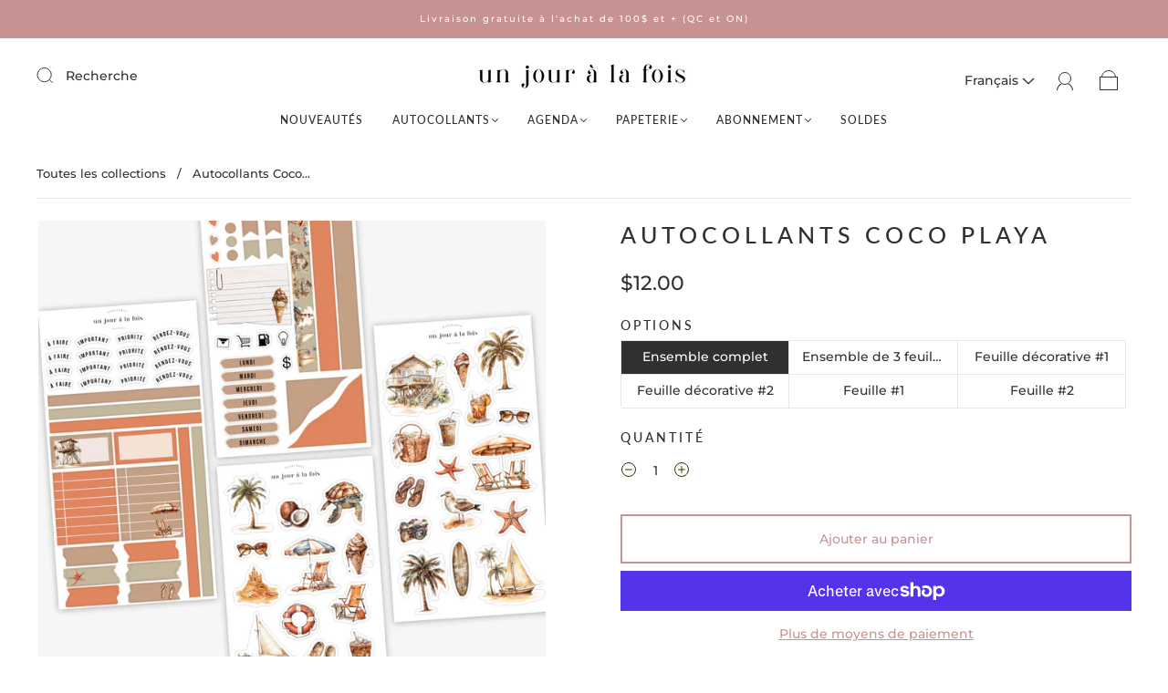

--- FILE ---
content_type: application/x-javascript
request_url: https://app.sealsubscriptions.com/shopify/public/status/shop/unjouralafois-co.myshopify.com.js?1770025358
body_size: -159
content:
var sealsubscriptions_settings_updated='1769991447';

--- FILE ---
content_type: application/x-javascript
request_url: https://app.sealsubscriptions.com/shopify/public/status/shop/unjouralafois-co.myshopify.com.js?1770025364
body_size: -374
content:
var sealsubscriptions_settings_updated='1769991447';